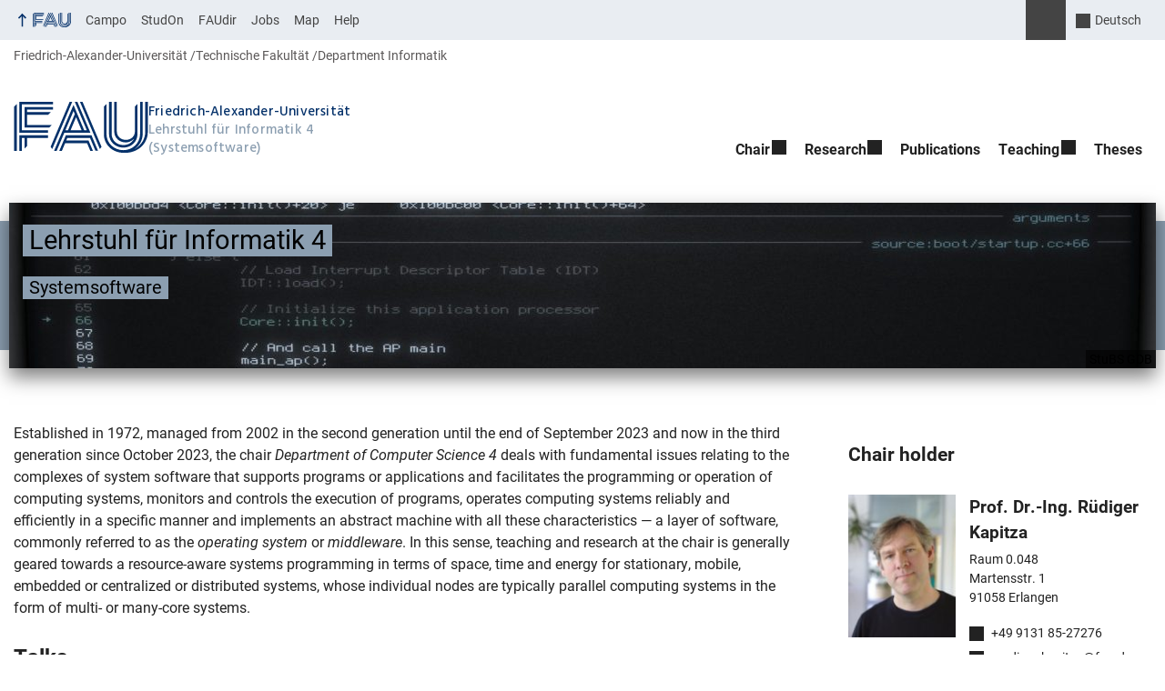

--- FILE ---
content_type: text/html; charset=UTF-8
request_url: https://sys.cs.fau.de/en/
body_size: 13287
content:
<!DOCTYPE html>
<html class="no-js" lang="en-US">
	<head>
		<meta charset="UTF-8">
		<meta name="viewport" content="width=device-width, initial-scale=1.0">
		<title>Lehrstuhl für Informatik 4 &#8211; Systemsoftware</title>
		<meta name='robots' content='max-image-preview:large' />
		<link rel="alternate" type="application/rss+xml" title="Lehrstuhl für Informatik 4 - RSS 2.0 Feed" href="https://sys.cs.fau.de/en/feed">
		<link rel="alternate" type="application/rss+xml" title="Lehrstuhl für Informatik 4 &raquo; Feed" href="https://sys.cs.fau.de/en/feed" />
		<style id='wp-img-auto-sizes-contain-inline-css' type='text/css'>
		img:is([sizes=auto i],[sizes^="auto," i]){contain-intrinsic-size:3000px 1500px}
		/*# sourceURL=wp-img-auto-sizes-contain-inline-css */
		</style>
		<link rel='stylesheet' id='i4werkzeug-style-theme-css' href='https://sys.cs.fau.de/wp-content/plugins/i4werkzeug/styles/theme.css?ver=6.9' media='all' />
		<link rel='stylesheet' id='i4werkzeug-style-univis-css' href='https://sys.cs.fau.de/wp-content/plugins/i4werkzeug/styles/univis.css?ver=6.9' media='all' />
		<link rel='stylesheet' id='i4werkzeug-style-semplan-css' href='https://sys.cs.fau.de/wp-content/plugins/i4werkzeug/styles/semplan.css?ver=6.9' media='all' />
		<link rel='stylesheet' id='i4werkzeug-style-timetable-css' href='https://sys.cs.fau.de/wp-content/plugins/i4werkzeug/styles/timetable.css?ver=6.9' media='all' />
		<link rel='stylesheet' id='papertracker-css' href='https://sys.cs.fau.de/wp-content/plugins/papertracker/style.css?ver=6.9' media='all' />
		<link rel='stylesheet' id='rrze-univis-css' href='https://sys.cs.fau.de/wp-content/plugins/rrze-univis/css/rrze-univis.css?ver=6.9' media='all' />
		<link rel='stylesheet' id='fau-style-css' href='https://sys.cs.fau.de/wp-content/themes/FAU-Techfak/style.css?ver=2.6.36' media='all' />
		<link rel='stylesheet' id='fau-style-print-css' href='https://sys.cs.fau.de/wp-content/themes/FAU-Techfak/print.css?ver=2.6.36' media='print' />
		<script src="https://sys.cs.fau.de/wp-content/plugins/stop-user-enumeration/frontend/js/frontend.js?ver=1.7.7" id="stop-user-enumeration-js" defer="defer" data-wp-strategy="defer"></script>
		<script src="https://sys.cs.fau.de/wp-includes/js/jquery/jquery.min.js?ver=3.7.1" id="jquery-core-js"></script>
		<script src="https://sys.cs.fau.de/wp-includes/js/jquery/jquery-migrate.min.js?ver=3.4.1" id="jquery-migrate-js"></script>
		<script type="text/javascript" id="rrze-unvis-ajax-frontend-js-extra">
		/* <![CDATA[ */
		var univis_frontend_ajax = {"ajax_frontend_url":"https://sys.cs.fau.de/wp-admin/admin-ajax.php","ics_nonce":"87cee08a95"};
		//# sourceURL=rrze-unvis-ajax-frontend-js-extra
		/* ]]> */
		</script>
		<script src="https://sys.cs.fau.de/wp-content/plugins/rrze-univis/src/js/rrze-univis-frontend.js" id="rrze-unvis-ajax-frontend-js"></script>
		<meta name="generator" content="WordPress 6.9" />
		<link rel="canonical" href="https://sys.cs.fau.de/en/" />
		<link rel='shortlink' href='https://sys.cs.fau.de/en/' />
		<link rel="alternate" hreflang="de-DE" href="https://sys.cs.fau.de/" />
		<link rel="alternate" hreflang="en-US" href="https://sys.cs.fau.de/en/" />
		<link rel="dns-prefetch" href="http://sys.cs.fau.de" crossorigin>
		<link rel="dns-prefetch" href="https://fau.de" crossorigin>
		<link rel="dns-prefetch" href="https://cs.fau.de" crossorigin>
		<link rel="icon" href="https://sys.cs.fau.de/wp-content/uploads/2022/02/cropped-logo-32x32.png" sizes="32x32" />
		<link rel="icon" href="https://sys.cs.fau.de/wp-content/uploads/2022/02/cropped-logo-192x192.png" sizes="192x192" />
		<link rel="apple-touch-icon" href="https://sys.cs.fau.de/wp-content/uploads/2022/02/cropped-logo-180x180.png" />
		<meta name="msapplication-TileImage" content="https://sys.cs.fau.de/wp-content/uploads/2022/02/cropped-logo-270x270.png" />
		<link rel="icon" href="https://sys.cs.fau.de/wp-content/uploads/2022/02/cropped-logo-150x150.png" sizes="64x64" />
		<link rel="icon" href="https://sys.cs.fau.de/wp-content/uploads/2022/02/cropped-logo-150x150.png" sizes="120x120" />
	<style id='global-styles-inline-css' type='text/css'>
:root{--wp--preset--aspect-ratio--square: 1;--wp--preset--aspect-ratio--4-3: 4/3;--wp--preset--aspect-ratio--3-4: 3/4;--wp--preset--aspect-ratio--3-2: 3/2;--wp--preset--aspect-ratio--2-3: 2/3;--wp--preset--aspect-ratio--16-9: 16/9;--wp--preset--aspect-ratio--9-16: 9/16;--wp--preset--color--black: var(--color-black, #000);--wp--preset--color--cyan-bluish-gray: #abb8c3;--wp--preset--color--white: #ffffff;--wp--preset--color--pale-pink: #f78da7;--wp--preset--color--vivid-red: #cf2e2e;--wp--preset--color--luminous-vivid-orange: #ff6900;--wp--preset--color--luminous-vivid-amber: #fcb900;--wp--preset--color--light-green-cyan: #7bdcb5;--wp--preset--color--vivid-green-cyan: #00d084;--wp--preset--color--pale-cyan-blue: #8ed1fc;--wp--preset--color--vivid-cyan-blue: #0693e3;--wp--preset--color--vivid-purple: #9b51e0;--wp--preset--color--base: var(--color-Text, #222);--wp--preset--color--contrast: var(--color-white, #fff);--wp--preset--color--primary: var(--color-primary-basis, #04316A);--wp--preset--color--dunkler: var(--color-primary-dunkler, #004A9F);--wp--preset--color--heller: var(--color-primary-ci-hell2, #CED9E7);--wp--preset--color--fau: var(--color-branding-zentral, #04316a);--wp--preset--color--phil: var(--color-branding-phil, #fdb735);--wp--preset--color--rw: var(--color-branding-rw, #c50f3c);--wp--preset--color--med: var(--color-branding-med, #18b4f1);--wp--preset--color--nat: var(--color-branding-nat, #7bb725);--wp--preset--color--tf: var(--color-branding-tf, #8C9FB1);--wp--preset--gradient--vivid-cyan-blue-to-vivid-purple: linear-gradient(135deg,rgb(6,147,227) 0%,rgb(155,81,224) 100%);--wp--preset--gradient--light-green-cyan-to-vivid-green-cyan: linear-gradient(135deg,rgb(122,220,180) 0%,rgb(0,208,130) 100%);--wp--preset--gradient--luminous-vivid-amber-to-luminous-vivid-orange: linear-gradient(135deg,rgb(252,185,0) 0%,rgb(255,105,0) 100%);--wp--preset--gradient--luminous-vivid-orange-to-vivid-red: linear-gradient(135deg,rgb(255,105,0) 0%,rgb(207,46,46) 100%);--wp--preset--gradient--very-light-gray-to-cyan-bluish-gray: linear-gradient(135deg,rgb(238,238,238) 0%,rgb(169,184,195) 100%);--wp--preset--gradient--cool-to-warm-spectrum: linear-gradient(135deg,rgb(74,234,220) 0%,rgb(151,120,209) 20%,rgb(207,42,186) 40%,rgb(238,44,130) 60%,rgb(251,105,98) 80%,rgb(254,248,76) 100%);--wp--preset--gradient--blush-light-purple: linear-gradient(135deg,rgb(255,206,236) 0%,rgb(152,150,240) 100%);--wp--preset--gradient--blush-bordeaux: linear-gradient(135deg,rgb(254,205,165) 0%,rgb(254,45,45) 50%,rgb(107,0,62) 100%);--wp--preset--gradient--luminous-dusk: linear-gradient(135deg,rgb(255,203,112) 0%,rgb(199,81,192) 50%,rgb(65,88,208) 100%);--wp--preset--gradient--pale-ocean: linear-gradient(135deg,rgb(255,245,203) 0%,rgb(182,227,212) 50%,rgb(51,167,181) 100%);--wp--preset--gradient--electric-grass: linear-gradient(135deg,rgb(202,248,128) 0%,rgb(113,206,126) 100%);--wp--preset--gradient--midnight: linear-gradient(135deg,rgb(2,3,129) 0%,rgb(40,116,252) 100%);--wp--preset--font-size--small: 13px;--wp--preset--font-size--medium: 20px;--wp--preset--font-size--large: 36px;--wp--preset--font-size--x-large: 42px;--wp--preset--spacing--20: 0.44rem;--wp--preset--spacing--30: 0.67rem;--wp--preset--spacing--40: 1rem;--wp--preset--spacing--50: 1.5rem;--wp--preset--spacing--60: 2.25rem;--wp--preset--spacing--70: 3.38rem;--wp--preset--spacing--80: 5.06rem;--wp--preset--shadow--natural: 6px 6px 9px rgba(0, 0, 0, 0.2);--wp--preset--shadow--deep: 12px 12px 50px rgba(0, 0, 0, 0.4);--wp--preset--shadow--sharp: 6px 6px 0px rgba(0, 0, 0, 0.2);--wp--preset--shadow--outlined: 6px 6px 0px -3px rgb(255, 255, 255), 6px 6px rgb(0, 0, 0);--wp--preset--shadow--crisp: 6px 6px 0px rgb(0, 0, 0);}.wp-block-pullquote{--wp--preset--color--white: var(--color-white, #fff);--wp--preset--color--fau: var(--color-branding-zentral, #04316a);--wp--preset--color--phil: var(--color-branding-phil, #fdb735);--wp--preset--color--phil-dunkler: var(--color-phil-dunkler, #e87722);--wp--preset--color--rw: var(--color-branding-rw, #c50f3c);--wp--preset--color--rw-dunkler: var(--color-rw-dunkler, #971B2F);--wp--preset--color--med: var(--color-branding-med, #18b4f1);--wp--preset--color--med-dunkler: var(--color-med-dunkler, #005287);--wp--preset--color--nat: var(--color-branding-nat, #7bb725);--wp--preset--color--nat-dunkler: var(--color-nat-dunkler, #266141);--wp--preset--color--tf: var(--color-branding-tf, #8C9FB1);--wp--preset--color--tf-dunkler: var(--color-tf-dunkler, #2F586E);--wp--preset--font-size--base: 1rem;--wp--preset--font-size--medium: 1.5rem;--wp--preset--font-size--large: 2rem;--wp--preset--font-size--x-large: 3rem;}p{--wp--preset--color--base: var(--color-Text, #222);--wp--preset--color--contrast: var(--color-white, #fff);}.wp-block-group{--wp--preset--color--base: var(--color-Text,#222);--wp--preset--color--contrast: var(--color-MainBackground,#fff);--wp--preset--color--default: #e9edf2;--wp--preset--color--success: #dff0d8;--wp--preset--color--info: #d9edf7;--wp--preset--color--warning: #fcf8e3;--wp--preset--color--danger: #f2dede;--wp--preset--color--fau: var(--color-branding-zentral, #04316a);--wp--preset--color--phil: var(--color-branding-phil, #fdb735);--wp--preset--color--phil-dunkler: var(--color-phil-dunkler, #e87722);--wp--preset--color--rw: var(--color-branding-rw, #c50f3c);--wp--preset--color--rw-dunkler: var(--color-rw-dunkler, #971B2F);--wp--preset--color--med: var(--color-branding-med, #18b4f1);--wp--preset--color--med-dunkler: var(--color-med-dunkler, #005287);--wp--preset--color--nat: var(--color-branding-nat, #7bb725);--wp--preset--color--nat-dunkler: var(--color-nat-dunkler, #266141);--wp--preset--color--tf: var(--color-branding-tf, #8C9FB1);--wp--preset--color--tf-dunkler: var(--color-tf-dunkler, #2F586E);}.wp-block-column{--wp--preset--color--base: var(--color-Text,#222);--wp--preset--color--contrast: var(--color-MainBackground,#fff);--wp--preset--color--default: #e9edf2;--wp--preset--color--success: #dff0d8;--wp--preset--color--info: #d9edf7;--wp--preset--color--warning: #fcf8e3;--wp--preset--color--danger: #f2dede;--wp--preset--color--fau: var(--color-branding-zentral, #04316a);--wp--preset--color--phil: var(--color-branding-phil, #fdb735);--wp--preset--color--phil-dunkler: var(--color-phil-dunkler, #e87722);--wp--preset--color--rw: var(--color-branding-rw, #c50f3c);--wp--preset--color--rw-dunkler: var(--color-rw-dunkler, #971B2F);--wp--preset--color--med: var(--color-branding-med, #18b4f1);--wp--preset--color--med-dunkler: var(--color-med-dunkler, #005287);--wp--preset--color--nat: var(--color-branding-nat, #7bb725);--wp--preset--color--nat-dunkler: var(--color-nat-dunkler, #266141);--wp--preset--color--tf: var(--color-branding-tf, #8C9FB1);--wp--preset--color--tf-dunkler: var(--color-tf-dunkler, #2F586E);}.wp-block-cover{--wp--preset--color--black: var(--color-black, #000);--wp--preset--color--contrast: var(--color-white, #fff);--wp--preset--color--fau: var(--color-branding-zentral, #04316a);--wp--preset--color--phil: var(--color-branding-phil, #fdb735);--wp--preset--color--phil-dunkler: var(--color-phil-dunkler, #e87722);--wp--preset--color--rw: var(--color-branding-rw, #c50f3c);--wp--preset--color--rw-dunkler: var(--color-rw-dunkler, #971B2F);--wp--preset--color--med: var(--color-branding-med, #18b4f1);--wp--preset--color--med-dunkler: var(--color-med-dunkler, #005287);--wp--preset--color--nat: var(--color-branding-nat, #7bb725);--wp--preset--color--nat-dunkler: var(--color-nat-dunkler, #266141);--wp--preset--color--tf: var(--color-branding-tf, #8C9FB1);--wp--preset--color--tf-dunkler: var(--color-tf-dunkler, #2F586E);}.wp-block-heading{--wp--preset--color--base: var(--color-Text, #222);--wp--preset--color--contrast: var(--color-white, #fff);}:root { --wp--style--global--content-size: 1400px;--wp--style--global--wide-size: 1400px; }:where(body) { margin: 0; }.wp-site-blocks > .alignleft { float: left; margin-right: 2em; }.wp-site-blocks > .alignright { float: right; margin-left: 2em; }.wp-site-blocks > .aligncenter { justify-content: center; margin-left: auto; margin-right: auto; }:where(.is-layout-flex){gap: 0.5em;}:where(.is-layout-grid){gap: 0.5em;}.is-layout-flow > .alignleft{float: left;margin-inline-start: 0;margin-inline-end: 2em;}.is-layout-flow > .alignright{float: right;margin-inline-start: 2em;margin-inline-end: 0;}.is-layout-flow > .aligncenter{margin-left: auto !important;margin-right: auto !important;}.is-layout-constrained > .alignleft{float: left;margin-inline-start: 0;margin-inline-end: 2em;}.is-layout-constrained > .alignright{float: right;margin-inline-start: 2em;margin-inline-end: 0;}.is-layout-constrained > .aligncenter{margin-left: auto !important;margin-right: auto !important;}.is-layout-constrained > :where(:not(.alignleft):not(.alignright):not(.alignfull)){max-width: var(--wp--style--global--content-size);margin-left: auto !important;margin-right: auto !important;}.is-layout-constrained > .alignwide{max-width: var(--wp--style--global--wide-size);}body .is-layout-flex{display: flex;}.is-layout-flex{flex-wrap: wrap;align-items: center;}.is-layout-flex > :is(*, div){margin: 0;}body .is-layout-grid{display: grid;}.is-layout-grid > :is(*, div){margin: 0;}body{padding-top: 0px;padding-right: 0px;padding-bottom: 0px;padding-left: 0px;}a:where(:not(.wp-element-button)){text-decoration: underline;}:root :where(.wp-element-button, .wp-block-button__link){background-color: #32373c;border-width: 0;color: #fff;font-family: inherit;font-size: inherit;font-style: inherit;font-weight: inherit;letter-spacing: inherit;line-height: inherit;padding-top: calc(0.667em + 2px);padding-right: calc(1.333em + 2px);padding-bottom: calc(0.667em + 2px);padding-left: calc(1.333em + 2px);text-decoration: none;text-transform: inherit;}.has-black-color{color: var(--wp--preset--color--black) !important;}.has-cyan-bluish-gray-color{color: var(--wp--preset--color--cyan-bluish-gray) !important;}.has-white-color{color: var(--wp--preset--color--white) !important;}.has-pale-pink-color{color: var(--wp--preset--color--pale-pink) !important;}.has-vivid-red-color{color: var(--wp--preset--color--vivid-red) !important;}.has-luminous-vivid-orange-color{color: var(--wp--preset--color--luminous-vivid-orange) !important;}.has-luminous-vivid-amber-color{color: var(--wp--preset--color--luminous-vivid-amber) !important;}.has-light-green-cyan-color{color: var(--wp--preset--color--light-green-cyan) !important;}.has-vivid-green-cyan-color{color: var(--wp--preset--color--vivid-green-cyan) !important;}.has-pale-cyan-blue-color{color: var(--wp--preset--color--pale-cyan-blue) !important;}.has-vivid-cyan-blue-color{color: var(--wp--preset--color--vivid-cyan-blue) !important;}.has-vivid-purple-color{color: var(--wp--preset--color--vivid-purple) !important;}.has-base-color{color: var(--wp--preset--color--base) !important;}.has-contrast-color{color: var(--wp--preset--color--contrast) !important;}.has-primary-color{color: var(--wp--preset--color--primary) !important;}.has-dunkler-color{color: var(--wp--preset--color--dunkler) !important;}.has-heller-color{color: var(--wp--preset--color--heller) !important;}.has-fau-color{color: var(--wp--preset--color--fau) !important;}.has-phil-color{color: var(--wp--preset--color--phil) !important;}.has-rw-color{color: var(--wp--preset--color--rw) !important;}.has-med-color{color: var(--wp--preset--color--med) !important;}.has-nat-color{color: var(--wp--preset--color--nat) !important;}.has-tf-color{color: var(--wp--preset--color--tf) !important;}.has-black-background-color{background-color: var(--wp--preset--color--black) !important;}.has-cyan-bluish-gray-background-color{background-color: var(--wp--preset--color--cyan-bluish-gray) !important;}.has-white-background-color{background-color: var(--wp--preset--color--white) !important;}.has-pale-pink-background-color{background-color: var(--wp--preset--color--pale-pink) !important;}.has-vivid-red-background-color{background-color: var(--wp--preset--color--vivid-red) !important;}.has-luminous-vivid-orange-background-color{background-color: var(--wp--preset--color--luminous-vivid-orange) !important;}.has-luminous-vivid-amber-background-color{background-color: var(--wp--preset--color--luminous-vivid-amber) !important;}.has-light-green-cyan-background-color{background-color: var(--wp--preset--color--light-green-cyan) !important;}.has-vivid-green-cyan-background-color{background-color: var(--wp--preset--color--vivid-green-cyan) !important;}.has-pale-cyan-blue-background-color{background-color: var(--wp--preset--color--pale-cyan-blue) !important;}.has-vivid-cyan-blue-background-color{background-color: var(--wp--preset--color--vivid-cyan-blue) !important;}.has-vivid-purple-background-color{background-color: var(--wp--preset--color--vivid-purple) !important;}.has-base-background-color{background-color: var(--wp--preset--color--base) !important;}.has-contrast-background-color{background-color: var(--wp--preset--color--contrast) !important;}.has-primary-background-color{background-color: var(--wp--preset--color--primary) !important;}.has-dunkler-background-color{background-color: var(--wp--preset--color--dunkler) !important;}.has-heller-background-color{background-color: var(--wp--preset--color--heller) !important;}.has-fau-background-color{background-color: var(--wp--preset--color--fau) !important;}.has-phil-background-color{background-color: var(--wp--preset--color--phil) !important;}.has-rw-background-color{background-color: var(--wp--preset--color--rw) !important;}.has-med-background-color{background-color: var(--wp--preset--color--med) !important;}.has-nat-background-color{background-color: var(--wp--preset--color--nat) !important;}.has-tf-background-color{background-color: var(--wp--preset--color--tf) !important;}.has-black-border-color{border-color: var(--wp--preset--color--black) !important;}.has-cyan-bluish-gray-border-color{border-color: var(--wp--preset--color--cyan-bluish-gray) !important;}.has-white-border-color{border-color: var(--wp--preset--color--white) !important;}.has-pale-pink-border-color{border-color: var(--wp--preset--color--pale-pink) !important;}.has-vivid-red-border-color{border-color: var(--wp--preset--color--vivid-red) !important;}.has-luminous-vivid-orange-border-color{border-color: var(--wp--preset--color--luminous-vivid-orange) !important;}.has-luminous-vivid-amber-border-color{border-color: var(--wp--preset--color--luminous-vivid-amber) !important;}.has-light-green-cyan-border-color{border-color: var(--wp--preset--color--light-green-cyan) !important;}.has-vivid-green-cyan-border-color{border-color: var(--wp--preset--color--vivid-green-cyan) !important;}.has-pale-cyan-blue-border-color{border-color: var(--wp--preset--color--pale-cyan-blue) !important;}.has-vivid-cyan-blue-border-color{border-color: var(--wp--preset--color--vivid-cyan-blue) !important;}.has-vivid-purple-border-color{border-color: var(--wp--preset--color--vivid-purple) !important;}.has-base-border-color{border-color: var(--wp--preset--color--base) !important;}.has-contrast-border-color{border-color: var(--wp--preset--color--contrast) !important;}.has-primary-border-color{border-color: var(--wp--preset--color--primary) !important;}.has-dunkler-border-color{border-color: var(--wp--preset--color--dunkler) !important;}.has-heller-border-color{border-color: var(--wp--preset--color--heller) !important;}.has-fau-border-color{border-color: var(--wp--preset--color--fau) !important;}.has-phil-border-color{border-color: var(--wp--preset--color--phil) !important;}.has-rw-border-color{border-color: var(--wp--preset--color--rw) !important;}.has-med-border-color{border-color: var(--wp--preset--color--med) !important;}.has-nat-border-color{border-color: var(--wp--preset--color--nat) !important;}.has-tf-border-color{border-color: var(--wp--preset--color--tf) !important;}.has-vivid-cyan-blue-to-vivid-purple-gradient-background{background: var(--wp--preset--gradient--vivid-cyan-blue-to-vivid-purple) !important;}.has-light-green-cyan-to-vivid-green-cyan-gradient-background{background: var(--wp--preset--gradient--light-green-cyan-to-vivid-green-cyan) !important;}.has-luminous-vivid-amber-to-luminous-vivid-orange-gradient-background{background: var(--wp--preset--gradient--luminous-vivid-amber-to-luminous-vivid-orange) !important;}.has-luminous-vivid-orange-to-vivid-red-gradient-background{background: var(--wp--preset--gradient--luminous-vivid-orange-to-vivid-red) !important;}.has-very-light-gray-to-cyan-bluish-gray-gradient-background{background: var(--wp--preset--gradient--very-light-gray-to-cyan-bluish-gray) !important;}.has-cool-to-warm-spectrum-gradient-background{background: var(--wp--preset--gradient--cool-to-warm-spectrum) !important;}.has-blush-light-purple-gradient-background{background: var(--wp--preset--gradient--blush-light-purple) !important;}.has-blush-bordeaux-gradient-background{background: var(--wp--preset--gradient--blush-bordeaux) !important;}.has-luminous-dusk-gradient-background{background: var(--wp--preset--gradient--luminous-dusk) !important;}.has-pale-ocean-gradient-background{background: var(--wp--preset--gradient--pale-ocean) !important;}.has-electric-grass-gradient-background{background: var(--wp--preset--gradient--electric-grass) !important;}.has-midnight-gradient-background{background: var(--wp--preset--gradient--midnight) !important;}.has-small-font-size{font-size: var(--wp--preset--font-size--small) !important;}.has-medium-font-size{font-size: var(--wp--preset--font-size--medium) !important;}.has-large-font-size{font-size: var(--wp--preset--font-size--large) !important;}.has-x-large-font-size{font-size: var(--wp--preset--font-size--x-large) !important;}.wp-block-pullquote.has-white-color{color: var(--wp--preset--color--white) !important;}.wp-block-pullquote.has-fau-color{color: var(--wp--preset--color--fau) !important;}.wp-block-pullquote.has-phil-color{color: var(--wp--preset--color--phil) !important;}.wp-block-pullquote.has-phil-dunkler-color{color: var(--wp--preset--color--phil-dunkler) !important;}.wp-block-pullquote.has-rw-color{color: var(--wp--preset--color--rw) !important;}.wp-block-pullquote.has-rw-dunkler-color{color: var(--wp--preset--color--rw-dunkler) !important;}.wp-block-pullquote.has-med-color{color: var(--wp--preset--color--med) !important;}.wp-block-pullquote.has-med-dunkler-color{color: var(--wp--preset--color--med-dunkler) !important;}.wp-block-pullquote.has-nat-color{color: var(--wp--preset--color--nat) !important;}.wp-block-pullquote.has-nat-dunkler-color{color: var(--wp--preset--color--nat-dunkler) !important;}.wp-block-pullquote.has-tf-color{color: var(--wp--preset--color--tf) !important;}.wp-block-pullquote.has-tf-dunkler-color{color: var(--wp--preset--color--tf-dunkler) !important;}.wp-block-pullquote.has-white-background-color{background-color: var(--wp--preset--color--white) !important;}.wp-block-pullquote.has-fau-background-color{background-color: var(--wp--preset--color--fau) !important;}.wp-block-pullquote.has-phil-background-color{background-color: var(--wp--preset--color--phil) !important;}.wp-block-pullquote.has-phil-dunkler-background-color{background-color: var(--wp--preset--color--phil-dunkler) !important;}.wp-block-pullquote.has-rw-background-color{background-color: var(--wp--preset--color--rw) !important;}.wp-block-pullquote.has-rw-dunkler-background-color{background-color: var(--wp--preset--color--rw-dunkler) !important;}.wp-block-pullquote.has-med-background-color{background-color: var(--wp--preset--color--med) !important;}.wp-block-pullquote.has-med-dunkler-background-color{background-color: var(--wp--preset--color--med-dunkler) !important;}.wp-block-pullquote.has-nat-background-color{background-color: var(--wp--preset--color--nat) !important;}.wp-block-pullquote.has-nat-dunkler-background-color{background-color: var(--wp--preset--color--nat-dunkler) !important;}.wp-block-pullquote.has-tf-background-color{background-color: var(--wp--preset--color--tf) !important;}.wp-block-pullquote.has-tf-dunkler-background-color{background-color: var(--wp--preset--color--tf-dunkler) !important;}.wp-block-pullquote.has-white-border-color{border-color: var(--wp--preset--color--white) !important;}.wp-block-pullquote.has-fau-border-color{border-color: var(--wp--preset--color--fau) !important;}.wp-block-pullquote.has-phil-border-color{border-color: var(--wp--preset--color--phil) !important;}.wp-block-pullquote.has-phil-dunkler-border-color{border-color: var(--wp--preset--color--phil-dunkler) !important;}.wp-block-pullquote.has-rw-border-color{border-color: var(--wp--preset--color--rw) !important;}.wp-block-pullquote.has-rw-dunkler-border-color{border-color: var(--wp--preset--color--rw-dunkler) !important;}.wp-block-pullquote.has-med-border-color{border-color: var(--wp--preset--color--med) !important;}.wp-block-pullquote.has-med-dunkler-border-color{border-color: var(--wp--preset--color--med-dunkler) !important;}.wp-block-pullquote.has-nat-border-color{border-color: var(--wp--preset--color--nat) !important;}.wp-block-pullquote.has-nat-dunkler-border-color{border-color: var(--wp--preset--color--nat-dunkler) !important;}.wp-block-pullquote.has-tf-border-color{border-color: var(--wp--preset--color--tf) !important;}.wp-block-pullquote.has-tf-dunkler-border-color{border-color: var(--wp--preset--color--tf-dunkler) !important;}.wp-block-pullquote.has-base-font-size{font-size: var(--wp--preset--font-size--base) !important;}.wp-block-pullquote.has-medium-font-size{font-size: var(--wp--preset--font-size--medium) !important;}.wp-block-pullquote.has-large-font-size{font-size: var(--wp--preset--font-size--large) !important;}.wp-block-pullquote.has-x-large-font-size{font-size: var(--wp--preset--font-size--x-large) !important;}p.has-base-color{color: var(--wp--preset--color--base) !important;}p.has-contrast-color{color: var(--wp--preset--color--contrast) !important;}p.has-base-background-color{background-color: var(--wp--preset--color--base) !important;}p.has-contrast-background-color{background-color: var(--wp--preset--color--contrast) !important;}p.has-base-border-color{border-color: var(--wp--preset--color--base) !important;}p.has-contrast-border-color{border-color: var(--wp--preset--color--contrast) !important;}.wp-block-group.has-base-color{color: var(--wp--preset--color--base) !important;}.wp-block-group.has-contrast-color{color: var(--wp--preset--color--contrast) !important;}.wp-block-group.has-default-color{color: var(--wp--preset--color--default) !important;}.wp-block-group.has-success-color{color: var(--wp--preset--color--success) !important;}.wp-block-group.has-info-color{color: var(--wp--preset--color--info) !important;}.wp-block-group.has-warning-color{color: var(--wp--preset--color--warning) !important;}.wp-block-group.has-danger-color{color: var(--wp--preset--color--danger) !important;}.wp-block-group.has-fau-color{color: var(--wp--preset--color--fau) !important;}.wp-block-group.has-phil-color{color: var(--wp--preset--color--phil) !important;}.wp-block-group.has-phil-dunkler-color{color: var(--wp--preset--color--phil-dunkler) !important;}.wp-block-group.has-rw-color{color: var(--wp--preset--color--rw) !important;}.wp-block-group.has-rw-dunkler-color{color: var(--wp--preset--color--rw-dunkler) !important;}.wp-block-group.has-med-color{color: var(--wp--preset--color--med) !important;}.wp-block-group.has-med-dunkler-color{color: var(--wp--preset--color--med-dunkler) !important;}.wp-block-group.has-nat-color{color: var(--wp--preset--color--nat) !important;}.wp-block-group.has-nat-dunkler-color{color: var(--wp--preset--color--nat-dunkler) !important;}.wp-block-group.has-tf-color{color: var(--wp--preset--color--tf) !important;}.wp-block-group.has-tf-dunkler-color{color: var(--wp--preset--color--tf-dunkler) !important;}.wp-block-group.has-base-background-color{background-color: var(--wp--preset--color--base) !important;}.wp-block-group.has-contrast-background-color{background-color: var(--wp--preset--color--contrast) !important;}.wp-block-group.has-default-background-color{background-color: var(--wp--preset--color--default) !important;}.wp-block-group.has-success-background-color{background-color: var(--wp--preset--color--success) !important;}.wp-block-group.has-info-background-color{background-color: var(--wp--preset--color--info) !important;}.wp-block-group.has-warning-background-color{background-color: var(--wp--preset--color--warning) !important;}.wp-block-group.has-danger-background-color{background-color: var(--wp--preset--color--danger) !important;}.wp-block-group.has-fau-background-color{background-color: var(--wp--preset--color--fau) !important;}.wp-block-group.has-phil-background-color{background-color: var(--wp--preset--color--phil) !important;}.wp-block-group.has-phil-dunkler-background-color{background-color: var(--wp--preset--color--phil-dunkler) !important;}.wp-block-group.has-rw-background-color{background-color: var(--wp--preset--color--rw) !important;}.wp-block-group.has-rw-dunkler-background-color{background-color: var(--wp--preset--color--rw-dunkler) !important;}.wp-block-group.has-med-background-color{background-color: var(--wp--preset--color--med) !important;}.wp-block-group.has-med-dunkler-background-color{background-color: var(--wp--preset--color--med-dunkler) !important;}.wp-block-group.has-nat-background-color{background-color: var(--wp--preset--color--nat) !important;}.wp-block-group.has-nat-dunkler-background-color{background-color: var(--wp--preset--color--nat-dunkler) !important;}.wp-block-group.has-tf-background-color{background-color: var(--wp--preset--color--tf) !important;}.wp-block-group.has-tf-dunkler-background-color{background-color: var(--wp--preset--color--tf-dunkler) !important;}.wp-block-group.has-base-border-color{border-color: var(--wp--preset--color--base) !important;}.wp-block-group.has-contrast-border-color{border-color: var(--wp--preset--color--contrast) !important;}.wp-block-group.has-default-border-color{border-color: var(--wp--preset--color--default) !important;}.wp-block-group.has-success-border-color{border-color: var(--wp--preset--color--success) !important;}.wp-block-group.has-info-border-color{border-color: var(--wp--preset--color--info) !important;}.wp-block-group.has-warning-border-color{border-color: var(--wp--preset--color--warning) !important;}.wp-block-group.has-danger-border-color{border-color: var(--wp--preset--color--danger) !important;}.wp-block-group.has-fau-border-color{border-color: var(--wp--preset--color--fau) !important;}.wp-block-group.has-phil-border-color{border-color: var(--wp--preset--color--phil) !important;}.wp-block-group.has-phil-dunkler-border-color{border-color: var(--wp--preset--color--phil-dunkler) !important;}.wp-block-group.has-rw-border-color{border-color: var(--wp--preset--color--rw) !important;}.wp-block-group.has-rw-dunkler-border-color{border-color: var(--wp--preset--color--rw-dunkler) !important;}.wp-block-group.has-med-border-color{border-color: var(--wp--preset--color--med) !important;}.wp-block-group.has-med-dunkler-border-color{border-color: var(--wp--preset--color--med-dunkler) !important;}.wp-block-group.has-nat-border-color{border-color: var(--wp--preset--color--nat) !important;}.wp-block-group.has-nat-dunkler-border-color{border-color: var(--wp--preset--color--nat-dunkler) !important;}.wp-block-group.has-tf-border-color{border-color: var(--wp--preset--color--tf) !important;}.wp-block-group.has-tf-dunkler-border-color{border-color: var(--wp--preset--color--tf-dunkler) !important;}.wp-block-column.has-base-color{color: var(--wp--preset--color--base) !important;}.wp-block-column.has-contrast-color{color: var(--wp--preset--color--contrast) !important;}.wp-block-column.has-default-color{color: var(--wp--preset--color--default) !important;}.wp-block-column.has-success-color{color: var(--wp--preset--color--success) !important;}.wp-block-column.has-info-color{color: var(--wp--preset--color--info) !important;}.wp-block-column.has-warning-color{color: var(--wp--preset--color--warning) !important;}.wp-block-column.has-danger-color{color: var(--wp--preset--color--danger) !important;}.wp-block-column.has-fau-color{color: var(--wp--preset--color--fau) !important;}.wp-block-column.has-phil-color{color: var(--wp--preset--color--phil) !important;}.wp-block-column.has-phil-dunkler-color{color: var(--wp--preset--color--phil-dunkler) !important;}.wp-block-column.has-rw-color{color: var(--wp--preset--color--rw) !important;}.wp-block-column.has-rw-dunkler-color{color: var(--wp--preset--color--rw-dunkler) !important;}.wp-block-column.has-med-color{color: var(--wp--preset--color--med) !important;}.wp-block-column.has-med-dunkler-color{color: var(--wp--preset--color--med-dunkler) !important;}.wp-block-column.has-nat-color{color: var(--wp--preset--color--nat) !important;}.wp-block-column.has-nat-dunkler-color{color: var(--wp--preset--color--nat-dunkler) !important;}.wp-block-column.has-tf-color{color: var(--wp--preset--color--tf) !important;}.wp-block-column.has-tf-dunkler-color{color: var(--wp--preset--color--tf-dunkler) !important;}.wp-block-column.has-base-background-color{background-color: var(--wp--preset--color--base) !important;}.wp-block-column.has-contrast-background-color{background-color: var(--wp--preset--color--contrast) !important;}.wp-block-column.has-default-background-color{background-color: var(--wp--preset--color--default) !important;}.wp-block-column.has-success-background-color{background-color: var(--wp--preset--color--success) !important;}.wp-block-column.has-info-background-color{background-color: var(--wp--preset--color--info) !important;}.wp-block-column.has-warning-background-color{background-color: var(--wp--preset--color--warning) !important;}.wp-block-column.has-danger-background-color{background-color: var(--wp--preset--color--danger) !important;}.wp-block-column.has-fau-background-color{background-color: var(--wp--preset--color--fau) !important;}.wp-block-column.has-phil-background-color{background-color: var(--wp--preset--color--phil) !important;}.wp-block-column.has-phil-dunkler-background-color{background-color: var(--wp--preset--color--phil-dunkler) !important;}.wp-block-column.has-rw-background-color{background-color: var(--wp--preset--color--rw) !important;}.wp-block-column.has-rw-dunkler-background-color{background-color: var(--wp--preset--color--rw-dunkler) !important;}.wp-block-column.has-med-background-color{background-color: var(--wp--preset--color--med) !important;}.wp-block-column.has-med-dunkler-background-color{background-color: var(--wp--preset--color--med-dunkler) !important;}.wp-block-column.has-nat-background-color{background-color: var(--wp--preset--color--nat) !important;}.wp-block-column.has-nat-dunkler-background-color{background-color: var(--wp--preset--color--nat-dunkler) !important;}.wp-block-column.has-tf-background-color{background-color: var(--wp--preset--color--tf) !important;}.wp-block-column.has-tf-dunkler-background-color{background-color: var(--wp--preset--color--tf-dunkler) !important;}.wp-block-column.has-base-border-color{border-color: var(--wp--preset--color--base) !important;}.wp-block-column.has-contrast-border-color{border-color: var(--wp--preset--color--contrast) !important;}.wp-block-column.has-default-border-color{border-color: var(--wp--preset--color--default) !important;}.wp-block-column.has-success-border-color{border-color: var(--wp--preset--color--success) !important;}.wp-block-column.has-info-border-color{border-color: var(--wp--preset--color--info) !important;}.wp-block-column.has-warning-border-color{border-color: var(--wp--preset--color--warning) !important;}.wp-block-column.has-danger-border-color{border-color: var(--wp--preset--color--danger) !important;}.wp-block-column.has-fau-border-color{border-color: var(--wp--preset--color--fau) !important;}.wp-block-column.has-phil-border-color{border-color: var(--wp--preset--color--phil) !important;}.wp-block-column.has-phil-dunkler-border-color{border-color: var(--wp--preset--color--phil-dunkler) !important;}.wp-block-column.has-rw-border-color{border-color: var(--wp--preset--color--rw) !important;}.wp-block-column.has-rw-dunkler-border-color{border-color: var(--wp--preset--color--rw-dunkler) !important;}.wp-block-column.has-med-border-color{border-color: var(--wp--preset--color--med) !important;}.wp-block-column.has-med-dunkler-border-color{border-color: var(--wp--preset--color--med-dunkler) !important;}.wp-block-column.has-nat-border-color{border-color: var(--wp--preset--color--nat) !important;}.wp-block-column.has-nat-dunkler-border-color{border-color: var(--wp--preset--color--nat-dunkler) !important;}.wp-block-column.has-tf-border-color{border-color: var(--wp--preset--color--tf) !important;}.wp-block-column.has-tf-dunkler-border-color{border-color: var(--wp--preset--color--tf-dunkler) !important;}.wp-block-cover.has-black-color{color: var(--wp--preset--color--black) !important;}.wp-block-cover.has-contrast-color{color: var(--wp--preset--color--contrast) !important;}.wp-block-cover.has-fau-color{color: var(--wp--preset--color--fau) !important;}.wp-block-cover.has-phil-color{color: var(--wp--preset--color--phil) !important;}.wp-block-cover.has-phil-dunkler-color{color: var(--wp--preset--color--phil-dunkler) !important;}.wp-block-cover.has-rw-color{color: var(--wp--preset--color--rw) !important;}.wp-block-cover.has-rw-dunkler-color{color: var(--wp--preset--color--rw-dunkler) !important;}.wp-block-cover.has-med-color{color: var(--wp--preset--color--med) !important;}.wp-block-cover.has-med-dunkler-color{color: var(--wp--preset--color--med-dunkler) !important;}.wp-block-cover.has-nat-color{color: var(--wp--preset--color--nat) !important;}.wp-block-cover.has-nat-dunkler-color{color: var(--wp--preset--color--nat-dunkler) !important;}.wp-block-cover.has-tf-color{color: var(--wp--preset--color--tf) !important;}.wp-block-cover.has-tf-dunkler-color{color: var(--wp--preset--color--tf-dunkler) !important;}.wp-block-cover.has-black-background-color{background-color: var(--wp--preset--color--black) !important;}.wp-block-cover.has-contrast-background-color{background-color: var(--wp--preset--color--contrast) !important;}.wp-block-cover.has-fau-background-color{background-color: var(--wp--preset--color--fau) !important;}.wp-block-cover.has-phil-background-color{background-color: var(--wp--preset--color--phil) !important;}.wp-block-cover.has-phil-dunkler-background-color{background-color: var(--wp--preset--color--phil-dunkler) !important;}.wp-block-cover.has-rw-background-color{background-color: var(--wp--preset--color--rw) !important;}.wp-block-cover.has-rw-dunkler-background-color{background-color: var(--wp--preset--color--rw-dunkler) !important;}.wp-block-cover.has-med-background-color{background-color: var(--wp--preset--color--med) !important;}.wp-block-cover.has-med-dunkler-background-color{background-color: var(--wp--preset--color--med-dunkler) !important;}.wp-block-cover.has-nat-background-color{background-color: var(--wp--preset--color--nat) !important;}.wp-block-cover.has-nat-dunkler-background-color{background-color: var(--wp--preset--color--nat-dunkler) !important;}.wp-block-cover.has-tf-background-color{background-color: var(--wp--preset--color--tf) !important;}.wp-block-cover.has-tf-dunkler-background-color{background-color: var(--wp--preset--color--tf-dunkler) !important;}.wp-block-cover.has-black-border-color{border-color: var(--wp--preset--color--black) !important;}.wp-block-cover.has-contrast-border-color{border-color: var(--wp--preset--color--contrast) !important;}.wp-block-cover.has-fau-border-color{border-color: var(--wp--preset--color--fau) !important;}.wp-block-cover.has-phil-border-color{border-color: var(--wp--preset--color--phil) !important;}.wp-block-cover.has-phil-dunkler-border-color{border-color: var(--wp--preset--color--phil-dunkler) !important;}.wp-block-cover.has-rw-border-color{border-color: var(--wp--preset--color--rw) !important;}.wp-block-cover.has-rw-dunkler-border-color{border-color: var(--wp--preset--color--rw-dunkler) !important;}.wp-block-cover.has-med-border-color{border-color: var(--wp--preset--color--med) !important;}.wp-block-cover.has-med-dunkler-border-color{border-color: var(--wp--preset--color--med-dunkler) !important;}.wp-block-cover.has-nat-border-color{border-color: var(--wp--preset--color--nat) !important;}.wp-block-cover.has-nat-dunkler-border-color{border-color: var(--wp--preset--color--nat-dunkler) !important;}.wp-block-cover.has-tf-border-color{border-color: var(--wp--preset--color--tf) !important;}.wp-block-cover.has-tf-dunkler-border-color{border-color: var(--wp--preset--color--tf-dunkler) !important;}.wp-block-heading.has-base-color{color: var(--wp--preset--color--base) !important;}.wp-block-heading.has-contrast-color{color: var(--wp--preset--color--contrast) !important;}.wp-block-heading.has-base-background-color{background-color: var(--wp--preset--color--base) !important;}.wp-block-heading.has-contrast-background-color{background-color: var(--wp--preset--color--contrast) !important;}.wp-block-heading.has-base-border-color{border-color: var(--wp--preset--color--base) !important;}.wp-block-heading.has-contrast-border-color{border-color: var(--wp--preset--color--contrast) !important;}
/*# sourceURL=global-styles-inline-css */
</style>
<link rel='stylesheet' id='rrze-multilang-frontend-css' href='https://sys.cs.fau.de/wp-content/plugins/rrze-multilang/build/frontend.css?ver=2d3b6638f89856907f6a' media='all' />
<link rel='stylesheet' id='rrze-elements-css' href='https://sys.cs.fau.de/wp-content/plugins/rrze-elements/assets/css/rrze-elements.css?ver=1.31.7' media='all' />
<link rel='stylesheet' id='fau-person-css' href='https://sys.cs.fau.de/wp-content/plugins/fau-person/css/fau-person.css?ver=6.9' media='all' />
</head>
	<body id="top" class="home wp-singular page-template page-template-page-templates page-template-page-start-sub page-template-page-templatespage-start-sub-php page page-id-1977 wp-embed-responsive wp-theme-FAU-Techfak en-US active-meta-widget page-sidebar with-sidebar faculty-tf fau-theme fauorg-fakultaet nologo slider-autoplay slider-fade blogroll-image-3-2 mainnav-forceclick mainnav-plainview with-search-sidebar blockeditor-disabled">		<div id="pagewrapper">
			<div id="headerwrapper">
				<nav id="skiplinks" aria-label="Jump links">
					<ul class="jumplinks">
						<li><a href="#maintop" tabindex="0">Skip navigation</a></li>
						<li><a href="#nav" tabindex="0">Skip to navigation</a></li>
						<li><a href="#footer" tabindex="0">Skip to the bottom</a></li>
					</ul>
				</nav>
				<div id="meta">
                    <div class="header-container">
                        <div class="header-row" id="meta-menu">
                            <div class="meta-links-container">
                                <a href="#meta-menu" class="meta-links-trigger meta-links-trigger-open">
                                    <span class="meta-links-trigger-text">Simulate organization breadcrumb open</span>
                                    <span class="meta-links-trigger-icon meta-links-trigger-icon-fau">
                                        <svg height="58" width="153" aria-labelledby="website-title" aria-hidden="true" role="img"><use xlink:href="#fau-logo-2021" class="faubaselogo"/></svg>                                    </span>
                                </a>
                                <a href="#top" class="meta-links-trigger meta-links-trigger-close">
                                    <span class="meta-links-trigger-text">Simulate organization breadcrumb close</span>
                                    <span class="meta-links-trigger-icon"></span>
                                </a>
                            </div>
                            <div class="meta-logo">
                                <div class="branding" itemscope itemtype="http://schema.org/Organization">
                                    <span class="textlogo"><span class="baselogo"><svg height="58" width="153" aria-labelledby="website-title-meta" aria-hidden="true" role="img"><use xlink:href="#fau-logo-2021" class="faubaselogo"/></svg></span><span class="text"><span class="fau-title" aria-hidden="true">Friedrich-Alexander-Universität</span> <span id="website-title-meta" class="visible-title tf" itemprop="name">Lehrstuhl für Informatik 4 (Systemsoftware)</span></span></span>                                </div>
                            </div>
                        </div>
                        <nav class="meta-links"
                             aria-label="Navigation: More offers">
                            <ul class="orgalist"><li class="fauhome"><a href="https://www.fau.eu"><svg height="16" width="42" aria-labelledby="fau-logo-2021-title-3 fau-logo-2021-desc-3" role="img"><title id="fau-logo-2021-title-3">FAU</title><desc id="fau-logo-2021-desc-3">To the central FAU website</desc><use xlink:href="#fau-logo-2021" class="fau"/></svg></a></li>
</ul>
    <nav class="orga-breadcrumb" aria-label="Organizational Navigation"><ol class="breadcrumblist" itemscope itemtype="https://schema.org/BreadcrumbList"><li itemprop="itemListElement" itemscope itemtype="https://schema.org/ListItem"><a itemprop="item" href="https://www.fau.de"><span itemprop="name">Friedrich-Alexander-Universität</span></a><meta itemprop="position" content="1" /></li><li itemprop="itemListElement" itemscope itemtype="https://schema.org/ListItem"><a itemprop="item" href="https://www.tf.fau.de"><span itemprop="name">Technische Fakultät</span></a><meta itemprop="position" content="2" /></li><li itemprop="itemListElement" itemscope itemtype="https://schema.org/ListItem"><a itemprop="item" href="https://cs.fau.de/"><span itemprop="name">Department Informatik</span></a><meta itemprop="position" content="3" /></li></ol></nav><div class="meta-search">
    <div itemscope itemtype="https://schema.org/WebSite">
        <meta itemprop="url" content="/en/">
        <form itemprop="potentialAction" itemscope itemtype="https://schema.org/SearchAction" id="search-header" role="search" aria-label="Webauftritt durchsuchen" method="get" class="searchform" action="/en/">
            <label for="headsearchinput">Please enter the search term for searching into the documents of this website:</label>
            <meta itemprop="target" content="/en/?s={s}">
            <input itemprop="query-input" id="headsearchinput" type="text" value="" name="s" placeholder="Search term" required>
            <input type="hidden" name="post_type[]" value="page"><input type="hidden" name="post_type[]" value="post">            <div class="search-initiate-button"><span class="screen-reader-text">Suche öffnen</span></div>
            <input type="submit" enterkeyhint="search" value="Find">
        </form>
    </div>
</div>

<div class="meta-widget rrze-multilang-widget"><div class="rrze-multilang">
<nav aria-label="Language Switcher">
<ul><li class="de-DE de" lang="de"><a rel="alternate" hreflang="de-DE" href="https://sys.cs.fau.de/">Deutsch</a></li></ul>
</nav>
</div>
</div><ul class="meta-nav menu"><li><a data-wpel-link="internal" href="https://campo.fau.de/">Campo</a></li>
<li><a data-wpel-link="internal" href="https://studon.fau.de/">StudOn</a></li>
<li><a data-wpel-link="internal" href="https://faudir.fau.de/">FAUdir</a></li>
<li><a data-wpel-link="internal" href="https://www.jobs.fau.de/">Jobs</a></li>
<li><a data-wpel-link="internal" href="https://karte.fau.de/">Map</a></li>
<li><a data-wpel-link="internal" href="https://www.fau.de/notfall/">Help</a></li>
</ul>
                        </nav>
                    </div>
                </div>
                
    <nav class="orga-breadcrumb" aria-label="Organizational Navigation"><ol class="breadcrumblist" itemscope itemtype="https://schema.org/BreadcrumbList"><li itemprop="itemListElement" itemscope itemtype="https://schema.org/ListItem"><a itemprop="item" href="https://www.fau.de"><span itemprop="name">Friedrich-Alexander-Universität</span></a><meta itemprop="position" content="1" /></li><li itemprop="itemListElement" itemscope itemtype="https://schema.org/ListItem"><a itemprop="item" href="https://www.tf.fau.de"><span itemprop="name">Technische Fakultät</span></a><meta itemprop="position" content="2" /></li><li itemprop="itemListElement" itemscope itemtype="https://schema.org/ListItem"><a itemprop="item" href="https://cs.fau.de/"><span itemprop="name">Department Informatik</span></a><meta itemprop="position" content="3" /></li></ol></nav>                <header id="header">
                    <div class="header-container">
                        <div class="header-row">
                            <div class="branding" id="logo" itemscope itemtype="http://schema.org/Organization">

                                <span class="textlogo"><span class="baselogo"><svg height="58" width="153" aria-labelledby="website-title" aria-hidden="true" role="img"><use xlink:href="#fau-logo-2021" class="faubaselogo"/></svg></span><span class="text"><span class="fau-title" aria-hidden="true">Friedrich-Alexander-Universität</span> <span id="website-title" class="visible-title tf" itemprop="name">Lehrstuhl für Informatik 4 (Systemsoftware)</span></span></span>
                            </div>
                                                        <nav class="header-menu" id="nav" aria-label="Main navigation">
                                <a href="#nav" id="mainnav-toggle"><span>Navigation</span></a>
                                <a href="#top" id="mainnav-toggle-close"><span>Navigation close</span></a>
                                <div id="nav-wrapper">
                                <ul class="nav"><li class="level1 has-sub"><a href="https://sys.cs.fau.de/en/chair" class=" menu-item has-sub">Chair</a><div class="nav-flyout"><div class="container"><div class="row"><div class="flyout-entries-full column-count-1"><ul class="sub-menu level2"><li><a href="https://sys.cs.fau.de/en/chair/person" class=" menu-item">Team</a></li><li><a href="https://sys.cs.fau.de/en/chair/news" class=" menu-item">News</a></li><li><a href="https://sys.cs.fau.de/en/chair/contact" class=" menu-item">Contact and directions</a></li><li><a href="https://sys.cs.fau.de/en/chair/mission" class=" menu-item">Mission Statement</a></li></ul><a href="https://sys.cs.fau.de/en/chair" class="button-portal">Portal Chair</a></div></div></div></div></li><li class="level1 has-sub"><a href="https://sys.cs.fau.de/en/research" class=" menu-item has-sub">Research</a><div class="nav-flyout"><div class="container"><div class="row"><div class="flyout-entries-full column-count-3"><ul class="sub-menu level2"><li class="has-sub"><a href="https://sys.cs.fau.de/en/research/fields" class=" menu-item has-sub">Research Fields</a><ul class="sub-menu level3"><li><a href="https://sys.cs.fau.de/en/research/fields/confidential-computing" class=" menu-item">Confidential Computing</a></li><li><a href="https://sys.cs.fau.de/en/research/fields/ds" class=" menu-item">Distributed Systems</a></li><li><a href="https://sys.cs.fau.de/en/research/fields/embedded-systems-software" class=" menu-item">Embedded Systems Software</a></li><li><a href="https://sys.cs.fau.de/en/research/fields/os" class=" menu-item">Operating Systems</a></li></ul></li><li class="has-sub"><a href="https://sys.cs.fau.de/en/research/projects" class=" menu-item has-sub">Research Projects</a><ul class="sub-menu level3"><li><a href="https://sys.cs.fau.de/en/research/aimbos" class=" menu-item">AIMBOS</a></li><li><a href="https://sys.cs.fau.de/en/research/balu" class=" menu-item">BALu</a></li><li><a href="https://sys.cs.fau.de/en/research/bft2chain" class=" menu-item">BFT2Chain</a></li><li><a href="https://sys.cs.fau.de/en/research/doss" class=" menu-item">DOSS</a></li><li><a href="https://sys.cs.fau.de/en/research/mirador" class=" menu-item">Mirador</a></li><li><a href="https://sys.cs.fau.de/en/research/neon" class=" menu-item">NEON</a></li><li><a href="https://sys.cs.fau.de/en/research/pave" class=" menu-item">PAVE</a></li><li><a href="https://sys.cs.fau.de/en/research/respect" class=" menu-item">ResPECT</a></li><li><a href="https://sys.cs.fau.de/en/research/watwa" class=" menu-item">Watwa</a></li></ul></li><li class="has-sub"><a href="https://sys.cs.fau.de/en/research/new" class=" menu-item has-sub">Project Initiatives</a><ul class="sub-menu level3"><li><a href="https://sys.cs.fau.de/en/research/mare" class=" menu-item">maRE</a></li></ul></li><li class="has-sub"><a href="https://sys.cs.fau.de/en/research/ergoo" class=" menu-item menu-item-type-custom menu-item-object-custom has-sub">Seminar</a><ul class="sub-menu level3"><li><a href="https://sys.cs.fau.de/en/research/ergoo" class=" menu-item">Systemsoftware</a></li></ul></li></ul><a href="https://sys.cs.fau.de/en/research" class="button-portal">Portal Research</a></div></div></div></div></li><li class="level1"><a href="https://sys.cs.fau.de/en/papers" class=" menu-item">Publications</a></li><li class="level1 has-sub"><a href="https://sys.cs.fau.de/en/teaching" class=" menu-item has-sub">Teaching</a><div class="nav-flyout"><div class="container"><div class="row"><div class="flyout-entries-full column-count-1"><ul class="sub-menu level2"><li><a href="https://sys.cs.fau.de/lehre/ss25" class=" menu-item menu-item-type-custom menu-item-object-custom">List of German Lectures</a></li></ul><a href="https://sys.cs.fau.de/en/teaching" class="button-portal">Portal Teaching</a></div></div></div></div></li><li class="level1"><a href="https://sys.cs.fau.de/en/theses" class=" menu-item">Theses</a></li></ul>                                </div>
                            </nav>
                                                </div>
                    </div>
                </header>
            </div>

    <section id="hero" class="hero-banner">
        <div class="banner" aria-hidden="true" role="presentation">
            <div class="introimg">
                <img src="/wp-content/uploads/2022/04/cropped-stubs-banner-1260x182.jpg" width="1260" height="182" alt="" srcset="https://sys.cs.fau.de/wp-content/uploads/2022/04/cropped-stubs-banner-1260x182.jpg 1260w, https://sys.cs.fau.de/wp-content/uploads/2022/04/cropped-stubs-banner-300x43.jpg 300w, https://sys.cs.fau.de/wp-content/uploads/2022/04/cropped-stubs-banner-1024x148.jpg 1024w, https://sys.cs.fau.de/wp-content/uploads/2022/04/cropped-stubs-banner-768x111.jpg 768w, https://sys.cs.fau.de/wp-content/uploads/2022/04/cropped-stubs-banner-1536x222.jpg 1536w, https://sys.cs.fau.de/wp-content/uploads/2022/04/cropped-stubs-banner-2048x296.jpg 2048w, https://sys.cs.fau.de/wp-content/uploads/2022/04/cropped-stubs-banner-60x9.jpg 60w, https://sys.cs.fau.de/wp-content/uploads/2022/04/cropped-stubs-banner-140x20.jpg 140w, https://sys.cs.fau.de/wp-content/uploads/2022/04/cropped-stubs-banner-480x69.jpg 480w, https://sys.cs.fau.de/wp-content/uploads/2022/04/cropped-stubs-banner-940x136.jpg 940w" sizes="(max-width: 1260px) 100vw, 1260px" loading="lazy">
<p class="credits">StuBS GDB</p>                <div class="banner-text">
                   <div class="hero-container">
                   <div class="hero-row">

                                              <div class="infobar">				    
                            <p class="sitetitle">Lehrstuhl für Informatik 4</p><div class="slogan"><p class="description">Systemsoftware</p></div>                       </div>
                   </div>		   
                   </div>
                </div>    
            </div>
        </div>
    </section><div id="content" class="start-sub">
    <div class="content-container">
                <div class="content-row">
            <div class="portalpage-content">
                <main>
                    <h1 id="maintop" class="screen-reader-text">
                        Startseite                    </h1>
                    Established in 1972, managed from 2002 in the second generation until the end of September 2023 and now in the third generation since October 2023, the chair <i>Department of Computer Science 4</i> deals with fundamental issues relating to the complexes of system software that supports programs or applications and facilitates the programming or operation of computing systems, monitors and controls the execution of programs, operates computing systems reliably and efficiently in a specific manner and implements an abstract machine with all these characteristics &#8212; a layer of software, commonly referred to as the <em>operating system</em> or <em>middleware</em>. In this sense, teaching and research at the chair is generally geared towards a resource-aware systems programming in terms of space, time and energy for stationary, mobile, embedded or centralized or distributed systems, whose individual nodes are typically parallel computing systems in the form of multi- or many-core systems.

<h2>Talks</h2>
<table id="ergoocal" class="i4responsivetable" style="--colheader1: 'Date:'; --colheader2: 'Title:'; --colheader3: 'Speaker:';">
  <thead>
    <tr class="ergoocal_entry">
      <th class="ergoocal_date">Date</th>
      <th class="ergoocal_title">Title</th>
      <th class="ergoocal_speaker">Speaker</th>
    </tr>
  <tbody>
    <tr class="ergoocal_entry">
<td class="ergoocal_date">2026-01-20</td>
<td class="ergoocal_title"><b>Probevortrag:</b> Praxisnahe Ansätze für Zustandsmaschinenreplikation in kleinskaligen Systemen</td>
<td class="ergoocal_speaker"><a href="https://sys.cs.fau.de/person/lawniczak">Laura Lawniczak</a></td>
</tr><tr class="ergoocal_entry">
<td class="ergoocal_date">2026-01-27</td>
<td class="ergoocal_title"><b><a href="http://de.wikipedia.org/wiki/Masterarbeit">MA</a>-Vortrag:</b>: A Kernel-Based Implementation for Collecting Memory Access Statistics of Users Processes in FreeBSD using Page Modification Logging</td>
<td class="ergoocal_speaker">Samuel Renn</td>
</tr><tr class="ergoocal_entry">
<td class="ergoocal_date">2026-01-27</td>
<td class="ergoocal_title"><b><a href="http://de.wikipedia.org/wiki/Masterarbeit">MA</a>-Vortrag:</b> Evaluating and Enhancing Rust’s
Fault Tolerance For Use in Space</td>
<td class="ergoocal_speaker">Kevin Kollenda</td>
</tr>
  </tbody>
</thead></table>
<div class="news-more-links">
  <a class="news-more" href="https://sys.cs.fau.de/en/research/ergoo">More Talks</a>
</div><article class="news-item post has-post-thumbnail en-US" aria-labelledby="aria-9317-21058" itemscope itemtype="http://schema.org/NewsArticle"><h2 id="aria-9317-21058" itemprop="headline"><a itemprop="url" href="/en/2025/12/06/zwei-papiere-und-best-presentation-award-auf-der-rtss-25">Two Papers and Best Presentation Award at RTSS 2025</a></h2><div class="teaser-row"><div class="thumbnailregion"><div aria-hidden="true" role="presentation" class="passpartout" itemprop="image" itemscope itemtype="https://schema.org/ImageObject"><a href="/en/2025/12/06/zwei-papiere-und-best-presentation-award-auf-der-rtss-25" tabindex="-1" class="news-image"><img src="/wp-content/uploads/2025/12/20251204-210603-DC-G9-480x320.jpg" width="480" height="320" alt="Zum Artikel &quot;Two Papers and Best Presentation Award at RTSS 2025&quot;" srcset="https://sys.cs.fau.de/wp-content/uploads/2025/12/20251204-210603-DC-G9-480x320.jpg 480w, https://sys.cs.fau.de/wp-content/uploads/2025/12/20251204-210603-DC-G9-300x200.jpg 300w, https://sys.cs.fau.de/wp-content/uploads/2025/12/20251204-210603-DC-G9-1024x683.jpg 1024w, https://sys.cs.fau.de/wp-content/uploads/2025/12/20251204-210603-DC-G9-768x512.jpg 768w, https://sys.cs.fau.de/wp-content/uploads/2025/12/20251204-210603-DC-G9-1536x1024.jpg 1536w, https://sys.cs.fau.de/wp-content/uploads/2025/12/20251204-210603-DC-G9-2048x1365.jpg 2048w, https://sys.cs.fau.de/wp-content/uploads/2025/12/20251204-210603-DC-G9-60x40.jpg 60w, https://sys.cs.fau.de/wp-content/uploads/2025/12/20251204-210603-DC-G9-360x240.jpg 360w, https://sys.cs.fau.de/wp-content/uploads/2025/12/20251204-210603-DC-G9-705x470.jpg 705w" sizes="(max-width: 480px) 100vw, 480px" itemprop="thumbnailUrl" loading="lazy"></a><meta itemprop="url" content="https://sys.cs.fau.de/wp-content/uploads/2025/12/20251204-210603-DC-G9-480x320.jpg"><meta itemprop="width" content="480"><meta itemprop="height" content="320"></div></div><div class="teaserregion"><p itemprop="description">The Real-Time Systems Symposium (RTSS), which is the premier conference in the field of real-time systems, took place in Boston, MA, from December 2 to 5.
The Embedded Systems Software Group has contributed to this venue with two publications:
First, the collaborative work between TU Dortmund and ...</p></div></div><meta itemprop="author" content="Friedrich-Alexander-Universität Erlangen-Nürnberg"><meta itemprop="datePublished" content="2025-12-06T02:53:23+01:00"><meta itemprop="dateModified" content="2025-12-09T07:50:11+01:00"><div itemprop="publisher" itemscope itemtype="https://schema.org/Organization"><meta itemprop="name" content="Lehrstuhl für Informatik 4"><meta itemprop="url" content="https://sys.cs.fau.de/en/"></div></article><article class="news-item post has-post-thumbnail en-US" aria-labelledby="aria-9228-15847" itemscope itemtype="http://schema.org/NewsArticle"><h2 id="aria-9228-15847" itemprop="headline"><a itemprop="url" href="/en/2025/10/17/teilnahme-an-der-dare-2025-summer-school">Participation in the DARE 2025 Summer School</a></h2><div class="teaser-row"><div class="thumbnailregion"><div aria-hidden="true" role="presentation" class="passpartout" itemprop="image" itemscope itemtype="https://schema.org/ImageObject"><a href="/en/2025/10/17/teilnahme-an-der-dare-2025-summer-school" tabindex="-1" class="news-image"><img src="/wp-content/uploads/2025/09/signal-2025-09-29-171016_004-425x320.jpeg" width="425" height="320" alt="Zum Artikel &quot;Participation in the DARE 2025 Summer School&quot;" srcset="https://sys.cs.fau.de/wp-content/uploads/2025/09/signal-2025-09-29-171016_004-425x320.jpeg 425w, https://sys.cs.fau.de/wp-content/uploads/2025/09/signal-2025-09-29-171016_004-300x226.jpeg 300w, https://sys.cs.fau.de/wp-content/uploads/2025/09/signal-2025-09-29-171016_004-1024x771.jpeg 1024w, https://sys.cs.fau.de/wp-content/uploads/2025/09/signal-2025-09-29-171016_004-768x578.jpeg 768w, https://sys.cs.fau.de/wp-content/uploads/2025/09/signal-2025-09-29-171016_004-1536x1157.jpeg 1536w, https://sys.cs.fau.de/wp-content/uploads/2025/09/signal-2025-09-29-171016_004-60x45.jpeg 60w, https://sys.cs.fau.de/wp-content/uploads/2025/09/signal-2025-09-29-171016_004-319x240.jpeg 319w, https://sys.cs.fau.de/wp-content/uploads/2025/09/signal-2025-09-29-171016_004-624x470.jpeg 624w, https://sys.cs.fau.de/wp-content/uploads/2025/09/signal-2025-09-29-171016_004.jpeg 2048w" sizes="(max-width: 425px) 100vw, 425px" itemprop="thumbnailUrl" loading="lazy"></a><meta itemprop="url" content="https://sys.cs.fau.de/wp-content/uploads/2025/09/signal-2025-09-29-171016_004-425x320.jpeg"><meta itemprop="width" content="480"><meta itemprop="height" content="320"></div></div><div class="teaserregion"><p itemprop="description">
During the week of September 8–12, our employees Harald Böhm and Paul Bergmann took part in the 3rd ACM Europe Summer School on Distributed and Replicated Environments (DARE 2025) in Lisbon, Portugal.

The program included exciting lectures on topics such as conflict-free replicated data types (...</p></div></div><meta itemprop="author" content="Friedrich-Alexander-Universität Erlangen-Nürnberg"><meta itemprop="datePublished" content="2025-10-17T14:28:42+02:00"><meta itemprop="dateModified" content="2025-10-17T14:28:57+02:00"><div itemprop="publisher" itemscope itemtype="https://schema.org/Organization"><meta itemprop="name" content="Lehrstuhl für Informatik 4"><meta itemprop="url" content="https://sys.cs.fau.de/en/"></div></article><article class="news-item post has-post-thumbnail en-US" aria-labelledby="aria-9066-17847" itemscope itemtype="http://schema.org/NewsArticle"><h2 id="aria-9066-17847" itemprop="headline"><a itemprop="url" href="/en/2025/09/24/1-zephyr-conference-in-jena">1. Zephyr Conference in Jena</a></h2><div class="teaser-row"><div class="thumbnailregion"><div aria-hidden="true" role="presentation" class="passpartout" itemprop="image" itemscope itemtype="https://schema.org/ImageObject"><a href="/en/2025/09/24/1-zephyr-conference-in-jena" tabindex="-1" class="news-image"><img src="/wp-content/uploads/2025/09/zephyr-425x320.jpeg" width="425" height="320" alt="Zum Artikel &quot;1. Zephyr Conference in Jena&quot;" srcset="https://sys.cs.fau.de/wp-content/uploads/2025/09/zephyr-425x320.jpeg 425w, https://sys.cs.fau.de/wp-content/uploads/2025/09/zephyr-300x226.jpeg 300w, https://sys.cs.fau.de/wp-content/uploads/2025/09/zephyr-1024x771.jpeg 1024w, https://sys.cs.fau.de/wp-content/uploads/2025/09/zephyr-768x578.jpeg 768w, https://sys.cs.fau.de/wp-content/uploads/2025/09/zephyr-1536x1157.jpeg 1536w, https://sys.cs.fau.de/wp-content/uploads/2025/09/zephyr-60x45.jpeg 60w, https://sys.cs.fau.de/wp-content/uploads/2025/09/zephyr-319x240.jpeg 319w, https://sys.cs.fau.de/wp-content/uploads/2025/09/zephyr-624x470.jpeg 624w, https://sys.cs.fau.de/wp-content/uploads/2025/09/zephyr.jpeg 2048w" sizes="(max-width: 425px) 100vw, 425px" itemprop="thumbnailUrl" loading="lazy"></a><meta itemprop="url" content="https://sys.cs.fau.de/wp-content/uploads/2025/09/zephyr-425x320.jpeg"><meta itemprop="width" content="480"><meta itemprop="height" content="320"></div></div><div class="teaserregion"><p itemprop="description">On September 23 and 24, 2025, our employees Eva Dengler, Thomas Preisner, and Peter Wägemann attended the 1st Zephyr in Science and Education (ZiSE) Conference in Jena.
The focus was on Zephyr in science and education, creating the perfect setting for establishing links between research and applica...</p></div></div><meta itemprop="author" content="Friedrich-Alexander-Universität Erlangen-Nürnberg"><meta itemprop="datePublished" content="2025-09-24T13:00:32+02:00"><meta itemprop="dateModified" content="2025-09-23T13:43:13+02:00"><div itemprop="publisher" itemscope itemtype="https://schema.org/Organization"><meta itemprop="name" content="Lehrstuhl für Informatik 4"><meta itemprop="url" content="https://sys.cs.fau.de/en/"></div></article><article class="news-item post has-post-thumbnail en-US" aria-labelledby="aria-9074-18874" itemscope itemtype="http://schema.org/NewsArticle"><h2 id="aria-9074-18874" itemprop="headline"><a itemprop="url" href="/en/2025/09/23/promotion-phillip-raffeck">Promotion Phillip Raffeck</a></h2><div class="teaser-row"><div class="thumbnailregion"><div aria-hidden="true" role="presentation" class="passpartout" itemprop="image" itemscope itemtype="https://schema.org/ImageObject"><a href="/en/2025/09/23/promotion-phillip-raffeck" tabindex="-1" class="news-image"><img src="/wp-content/uploads/2025/09/promotion_philip_raffeck-480x270.jpg" width="480" height="270" alt="Zum Artikel &quot;Promotion Phillip Raffeck&quot;" srcset="https://sys.cs.fau.de/wp-content/uploads/2025/09/promotion_philip_raffeck-480x270.jpg 480w, https://sys.cs.fau.de/wp-content/uploads/2025/09/promotion_philip_raffeck-300x169.jpg 300w, https://sys.cs.fau.de/wp-content/uploads/2025/09/promotion_philip_raffeck-1024x576.jpg 1024w, https://sys.cs.fau.de/wp-content/uploads/2025/09/promotion_philip_raffeck-768x432.jpg 768w, https://sys.cs.fau.de/wp-content/uploads/2025/09/promotion_philip_raffeck-60x34.jpg 60w, https://sys.cs.fau.de/wp-content/uploads/2025/09/promotion_philip_raffeck-427x240.jpg 427w, https://sys.cs.fau.de/wp-content/uploads/2025/09/promotion_philip_raffeck-836x470.jpg 836w, https://sys.cs.fau.de/wp-content/uploads/2025/09/promotion_philip_raffeck.jpg 1280w" sizes="(max-width: 480px) 100vw, 480px" itemprop="thumbnailUrl" loading="lazy"></a><meta itemprop="url" content="https://sys.cs.fau.de/wp-content/uploads/2025/09/promotion_philip_raffeck-480x270.jpg"><meta itemprop="width" content="480"><meta itemprop="height" content="320"></div></div><div class="teaserregion"><p itemprop="description">On 22nd September 2025, Phillip Raffeck successfully defended his dissertation with the title Predictable Execution for Device-Bound Embedded Systems with Intermittent Power.
Dr. Peter Wägemann had the honor of being the doctoral supervison for the first time.
The examination board, chaired by Pro...</p></div></div><meta itemprop="author" content="Friedrich-Alexander-Universität Erlangen-Nürnberg"><meta itemprop="datePublished" content="2025-09-23T14:02:09+02:00"><meta itemprop="dateModified" content="2025-09-27T09:26:30+02:00"><div itemprop="publisher" itemscope itemtype="https://schema.org/Organization"><meta itemprop="name" content="Lehrstuhl für Informatik 4"><meta itemprop="url" content="https://sys.cs.fau.de/en/"></div></article><article class="news-item post has-post-thumbnail en-US" aria-labelledby="aria-8758-28721" itemscope itemtype="http://schema.org/NewsArticle"><h2 id="aria-8758-28721" itemprop="headline"><a itemprop="url" href="/en/2025/07/11/vnv-heap-auf-lctes25-in-seoul-praesentiert">vNV-Heap presented at LCTES 2025 in Seoul</a></h2><div class="teaser-row"><div class="thumbnailregion"><div aria-hidden="true" role="presentation" class="passpartout" itemprop="image" itemscope itemtype="https://schema.org/ImageObject"><a href="/en/2025/07/11/vnv-heap-auf-lctes25-in-seoul-praesentiert" tabindex="-1" class="news-image"><img src="/wp-content/uploads/2025/07/0-453x320.jpg" width="453" height="320" alt="Zum Artikel &quot;vNV-Heap presented at LCTES 2025 in Seoul&quot;" srcset="https://sys.cs.fau.de/wp-content/uploads/2025/07/0-453x320.jpg 453w, https://sys.cs.fau.de/wp-content/uploads/2025/07/0-300x212.jpg 300w, https://sys.cs.fau.de/wp-content/uploads/2025/07/0-1024x724.jpg 1024w, https://sys.cs.fau.de/wp-content/uploads/2025/07/0-768x543.jpg 768w, https://sys.cs.fau.de/wp-content/uploads/2025/07/0-1536x1086.jpg 1536w, https://sys.cs.fau.de/wp-content/uploads/2025/07/0-2048x1448.jpg 2048w, https://sys.cs.fau.de/wp-content/uploads/2025/07/0-60x42.jpg 60w, https://sys.cs.fau.de/wp-content/uploads/2025/07/0-339x240.jpg 339w, https://sys.cs.fau.de/wp-content/uploads/2025/07/0-665x470.jpg 665w" sizes="(max-width: 453px) 100vw, 453px" itemprop="thumbnailUrl" loading="lazy"></a><meta itemprop="url" content="https://sys.cs.fau.de/wp-content/uploads/2025/07/0-453x320.jpg"><meta itemprop="width" content="480"><meta itemprop="height" content="320"></div></div><div class="teaserregion"><p itemprop="description">Markus Gerber presented the evolution of his bachelor's thesis at LCTES 2025. The resulting paper, entitled "vNV-Heap: An Ownership-Based Virtually Non-volatile Heap for Embedded Systems," uses ownership (as implemented by Rust, for example) to implement memory virtualization (i.e., the swapping of ...</p></div></div><meta itemprop="author" content="Friedrich-Alexander-Universität Erlangen-Nürnberg"><meta itemprop="datePublished" content="2025-07-11T17:26:41+02:00"><meta itemprop="dateModified" content="2025-07-28T14:11:54+02:00"><div itemprop="publisher" itemscope itemtype="https://schema.org/Organization"><meta itemprop="name" content="Lehrstuhl für Informatik 4"><meta itemprop="url" content="https://sys.cs.fau.de/en/"></div></article><div class="news-more-links">
	<a class="news-more" href="https://sys.cs.fau.de/en/category/news">Mehr Meldungen</a><a class="news-rss" href="https://sys.cs.fau.de/en/category/news/feed">RSS</a></div>
                    </main>

            </div>
                    <aside class="portalpage-sidebar" aria-label="Sidebar">
        <div class="widget">
<h2>Chair holder</h2>
<p><div class="fau-person person sidebar thumb-size-small" itemscope itemtype="http://schema.org/Person">
<div class="side"><div class="row">
<figure itemprop="image" class="person-thumb" aria-hidden="true" role="presentation" itemtype="http://schema.org/ImageObject"><img src="https://sys.cs.fau.de/wp-content/uploads/2022/08/kapitza-120x160.jpg" itemprop="contentUrl" alt="Rüdiger Kapitza" width="120" height="160" srcset="https://sys.cs.fau.de/wp-content/uploads/2022/08/kapitza-120x160.jpg 120w, https://sys.cs.fau.de/wp-content/uploads/2022/08/kapitza-45x60.jpg 45w, https://sys.cs.fau.de/wp-content/uploads/2022/08/kapitza.jpg 179w" sizes="(max-width: 120px) 100vw, 120px"><meta itemprop="width" content="120"><meta itemprop="height" content="160"></figure><div class="person-sidebar">
<h3><a href="https://sys.cs.fau.de/en/person/kapitza"><span itemprop="name"><span itemprop="honorificPrefix">Prof. Dr.-Ing.</span> <span class="fullname"><span itemprop="givenName">Rüdiger</span> <span itemprop="familyName">Kapitza</span></span></span></a></h3>
<div class="person-info"><address itemprop="address" itemscope itemtype="http://schema.org/PostalAddress"><span class="screen-reader-text">Room: </span><span class="room">Raum 0.048</span><br><span itemprop="streetAddress">Martensstr. 1</span><br><span itemprop="addressLocality">91058 Erlangen</span><br></address><ul class="contactlist"><li class="person-info-phone telephone"><span class="screen-reader-text">Phone number: </span><a itemprop="telephone" href="tel:+49-9131-85-27276">+49 9131 85-27276</a></li><li class="person-info-email email"><span class="screen-reader-text">Email: </span><a itemprop="email" href="mailto:ruediger.kapitza@fau.de">ruediger.kapitza@fau.de</a></li></ul></div></div><!-- /sidebar --></div><!-- /row --></div><!-- /side --></div><!-- /fau-person --></p>
</div>
<div class="widget quicklinks">
<ul>
	<li><a href="https://sys.cs.fau.de/en/chair/person">Team</a></li>
	<li><a href="https://sys.cs.fau.de/en/chair/contact">Contact</a></li>
	<li><a href="https://sys.cs.fau.de/en/chair/mission">Mission statement</a></li>
</ul>
</div>
        </aside>
        


        </div>
           </div>
</div>


	<footer id="footer">
		<div class="container">
            

			<div class="footer-row">
				<div class="footer-logo fau">
					<svg height="55" width="144"><use xlink:href="#fau-logo-2021" class="fau-logo-footer"/></svg>				</div>
				<div class="footer-address">
					<address itemscope itemtype="http://schema.org/PostalAddress">
						<meta itemprop="name" content="Friedrich-Alexander-Universität Erlangen-Nürnberg">
						<span>Friedrich-Alexander-Universität<br>Erlangen-Nürnberg</span><br>
						<span itemprop="streetAddress">Schlossplatz 4</span><br>
						<span itemprop="postalCode">91054</span> <span itemprop="addressLocality">Erlangen</span><br>
						<span itemprop="addressCountry"></span>   
					</address>
			   	</div>
		    <div class="footer-meta">
			<nav aria-label="Contact, imprint and additional information">
			    <ul id="footer-nav" class="menu"><li class="tos menu-item menu-item-type-custom menu-item-object-custom menu-item-661"><a href="https://sys.cs.fau.de/impressum">Impressum</a></li>
<li class="tos menu-item menu-item-type-custom menu-item-object-custom menu-item-662"><a href="https://sys.cs.fau.de/datenschutz">Datenschutz</a></li>
<li class="tos menu-item menu-item-type-custom menu-item-object-custom menu-item-663"><a href="https://sys.cs.fau.de/barrierefreiheit">Barrierefreiheit</a></li>
</ul>			</nav>
			<nav class="svg-socialmedia round hoverbg" aria-label="Social media"><div itemscope itemtype="http://schema.org/Organization"><meta itemprop="name" content="Lehrstuhl für Informatik 4"><meta itemprop="url" content="https://sys.cs.fau.de/en/"><ul><li class="social-facebook"><a data-wpel-link="internal" itemprop="sameAs" href="https://de-de.facebook.com/Uni.Erlangen.Nuernberg">Facebook</a></li><li class="social-iconbyurl"><a data-wpel-link="internal" itemprop="sameAs" href="https://i4wp.cs.fau.de/feed/">RSS Feed</a></li><li class="social-xing"><a data-wpel-link="internal" itemprop="sameAs" href="https://www.xing.com/net/alumnifau">Xing</a></li></ul></div></nav>		    </div>
		</div>
	    </div>
	    <a href="#pagewrapper" class="top-link"><span class="arrow-up"></span><span class="screen-reader-text">Up</span></a>
	</footer>
    </div> 
	<script type="speculationrules">
{"prefetch":[{"source":"document","where":{"and":[{"href_matches":"/en/*"},{"not":{"href_matches":["/wp-*.php","/wp-admin/*","/wp-content/uploads/*","/wp-content/*","/wp-content/plugins/*","/wp-content/themes/FAU-Techfak/*","/en/*\\?(.+)"]}},{"not":{"selector_matches":"a[rel~=\"nofollow\"]"}},{"not":{"selector_matches":".no-prefetch, .no-prefetch a"}}]},"eagerness":"conservative"}]}
</script>

<svg class="fau-svg-definitions" version="1.1" xmlns="http://www.w3.org/2000/svg" xmlns:xlink="http://www.w3.org/1999/xlink">
	<symbol id="fau-logo-2021" viewBox="0 0 479 183"><g id="Logo" transform="matrix(1 0 0 1 0 -2)"><path d="M0 19.1 L9.3 9.8 L9.3 178.1 L0 178.1 Z M27.8 11.3 L139 11.3 L139 2 L18.5 2 L18.5 11.3 L18.5 113.3 L120.9 113.3 L120.9 104 L27.8 104 Z M134.9 85.4 L46.3 85.4 L46.3 48.3 L122 48.3 L131.3 39 L46.3 39 L46.3 29.7 L139 29.7 L139 20.4 L46.3 20.4 L37 20.4 L37 94.5 L125.6 94.5 Z M18.5 127.1 L18.5 178.1 L27.8 178.1 L27.8 131.8 L37.1 131.8 L37.1 170.4 L46.4 161.1 L46.4 131.8 L121 131.8 L121 122.5 L18.5 122.5 Z M469.8 2 L469.8 108.6 C469.8 133.4 458.7 154.7 432.9 171.1 L432.7 170.8 C449.7 157.3 460.5 140.1 460.5 117.7 L460.5 2 L451.2 2 L451.2 117.5 C451.2 150.8 424.2 175.7 391 175.7 C357.8 175.7 330.8 150.7 330.8 117.5 L330.8 9.8 L321.5 19.1 L321.5 117.8 C321.5 156.2 352.6 185 391 185 C391.9 185 400.3 185 400.3 185 C438.1 185 479.1 157.1 479.1 108.8 C479.1 108.8 479.1 2.1 479.1 2.1 L469.8 2.1 Z M391 166.5 C419.1 166.5 442 145.7 442 117.5 L442 117.5 L442 9.8 L432.7 19.1 L432.7 108.6 C432.7 126.5 418.2 138.7 400.3 138.7 C382.4 138.7 367.9 126.5 367.9 108.6 L367.9 2 L358.6 2 L358.6 108.6 C358.6 131.6 377.3 148 400.3 148 C409.7 148 421.2 143.3 428.9 135.2 L429.1 135.5 C421.8 149 408.4 157.3 391 157.3 C368.1 157.3 349.5 140.7 349.3 117.9 L349.3 117.9 L349.3 2 L340 2 L340 117.9 L340 117.9 C340.2 145.8 363 166.5 391 166.5 Z M185.1 122.5 L161.7 178.1 L171 178.1 L171 178.1 L171 178.1 L182.7 150.3 L261.2 150.3 L272.9 178.1 L282.2 178.1 L266.5 141 L186.5 141 L190.4 131.7 L271.8 131.7 L291.3 178 L300.6 178 L277.2 122.4 L185.1 122.4 Z M198.7 2 L130.6 163.6 L136.5 171.6 L208 2 Z M235.8 2 L307.2 171.6 L313.1 163.6 L245 2 Z M179.7 113.2 L152.3 178.1 L143 178.1 L212.6 13 L250.9 103.9 L260.2 103.9 L217.2 2 L226.5 2 L273.3 113.2 Z M221.9 57.1 L202.1 104 L241.6 104 Z M183.6 104 L192.9 104 L217.3 46.1 L212.7 35.1 Z"/></g></symbol>
</svg>
<script src="https://sys.cs.fau.de/wp-content/themes/FAU-Techfak/js/printlinks.min.js?ver=2.6.36" id="fau-js-printlinks-js"></script>
<script src="https://sys.cs.fau.de/wp-content/themes/FAU-Techfak/js/fau-theme.min.js?ver=2.6.36" id="fau-scripts-js"></script>
<script src="https://sys.cs.fau.de/wp-content/plugins/rrze-elements/includes/Table/assets/tablesorter/js/jquery.tablesorter.combined.min.js?ver=2.31.3" id="rrze-tables-js"></script>
<script id="rrze-tables-js-after">
/* <![CDATA[ */
jQuery(function($) { $("table.sorttable").tablesorter(); $("table.filtertable").tablesorter({widgets: ["filter"], filter_columnAnyMatch: true, }); }); 
//# sourceURL=rrze-tables-js-after
/* ]]> */
</script>
	</body>
</html>
<!-- Dynamic page generated in 2.272 seconds. -->
<!-- Cached page generated by WP-Super-Cache on 2026-01-17 21:03:20 -->

<!-- Compression = gzip -->

--- FILE ---
content_type: text/css
request_url: https://sys.cs.fau.de/wp-content/plugins/i4werkzeug/styles/theme.css?ver=6.9
body_size: 944
content:
/* Fix large FAU Person card */
.fau-person.person-card {
	justify-content: left !important;
}
.fau-person.person-card h3,
.fau-person.person-card h3 span
.fau-person.person-card .card-item h3,
.fau-person.person-card .card-item h3 span {
	font-size: 1rem !important;
}
.fau-person.person-card .card-item {
	flex-basis: 250px !important;
	padding: 15px !important;
}
.fau-person.person-card .card-item figure {
	width:130px !important;
	height:130px !important;
}
.fau-person.person-card .card-item figure img {
	min-height: 130px;
	min-width: 130px;
}
.fau-person.person-card .card-item:hover img,
.fau-person.person-card .card-item:focus img {
	min-width: 140px;
	min-height: 140px;
	border: none;
}
.fau-person .person-sidebar .person-info-email {
	white-space: nowrap !important;
}


@media (min-width: 768px) {
	/* Improve multi level navigation hierarchy visibility */
	#nav-wrapper ul.nav ul.level2 a.has-sub {
		font-weight: 550;
	}

	/* Keep image aspect ration on blog image */
	.news-details .post-image img {
		max-height: none !important;
	}
}

/***** BEGIN I4's specially prepared responsive tables ******/
.i4responsivetable {
	max-width: 100%;
	hyphens: auto;
}

.i4responsivetable a {
	overflow-wrap: anywhere;
}

.i4responsivetable tr:nth-child(odd) td {
	background: #f9f9f9;
}

.i4responsivetable tr.part_number {
	background: var(--color-StandardHellgrau);
	font-weight: bold;
}
.i4responsivetable tr.part_number td {
	background: var(--color-StandardHellgrau);
	color: var(--color-Text);
}

@media screen and (max-width: 45em) {
	/* Only for i4ezs/vorlesung to correctly handle the colspaned section headers */
	.i4responsivetable tr.part_number {
		display: block !important;
		width: 100%;
		background: var(--color-StandardHellgrau);
	}
	.i4responsivetable tr.part_number {
		display: block !important;
		width: 100%;
		color: black;
		font-weight: bold;
		background: var(--color-StandardHellgrau);
	}
	.i4responsivetable tr.part_number td {
		/* override theme default (style.css), which displays a background color
		   causing multiline text to hide itself partially */
		background: none !important;
	}
	.i4responsivetable tr.part_number > td::before {
		content: "" !important;
		padding-right: 0em !important;
	}
	.i4responsivetable tr.part_number > td {
		display: inline !important;
		border: none;
	}
	.i4responsivetable tr.part_number > td:first-child {
		padding-left: 0.2em !important;
	}


	/* General styling for all responsive tables
	 * Based on https://wiki.selfhtml.org/wiki/HTML/Tabellen/Responsive_Gestaltung
	 * Style tablecells as blocks so they flow correctly
	 */
	.i4resposivetable tr, .i4responsivetable td {
		display: block;
	}

	.i4responsivetable thead {
		display: none;
	}

	.i4responsivetable tr {
		padding: 1em;
		border-top: 0 none;
	}

	.i4responsivetable th {
		padding: 0;
	}

	.i4responsivetable td {
		padding: 1em 0 0;
		/* Make sure that after a linebreak, all further entries are indented */
		text-align: left !important;
		text-indent: -1em;
		padding-left: 2em !important;
	}

	.i4responsivetable td:last-child {
		padding-bottom: 1em;
	}

	/* If we have inserted a label, style it a bit and make sure there is some padding to the data entries */
	.i4responsivetable td::before {
		font-weight: bold;
		padding-right: 1em;
		white-space: pre;
		min-width: 100em;
	}
	/* wordpress/hidden-text ocassionally inserts <p> tags. make sure they do not show */
	.i4responsivetable td p {
		display: inline;
	}

	/* Generated section:

	   perl -e 'print ".i4responsivetable td:nth-child($_)::before {\n\tcontent: var(--colheader$_);\n}\n" for (1..20)'

	   Allows to set header fields when in block-display mode.
	 */
	.i4responsivetable td:nth-child(1)::before {
		content: var(--colheader1);
	}
	.i4responsivetable td:nth-child(2)::before {
		content: var(--colheader2);
	}
	.i4responsivetable td:nth-child(3)::before {
		content: var(--colheader3);
	}
	.i4responsivetable td:nth-child(4)::before {
		content: var(--colheader4);
	}
	.i4responsivetable td:nth-child(5)::before {
		content: var(--colheader5);
	}
	.i4responsivetable td:nth-child(6)::before {
		content: var(--colheader6);
	}
	.i4responsivetable td:nth-child(7)::before {
		content: var(--colheader7);
	}
	.i4responsivetable td:nth-child(8)::before {
		content: var(--colheader8);
	}
	.i4responsivetable td:nth-child(9)::before {
		content: var(--colheader9);
	}
	.i4responsivetable td:nth-child(10)::before {
		content: var(--colheader10);
	}
	.i4responsivetable td:nth-child(11)::before {
		content: var(--colheader11);
	}
	.i4responsivetable td:nth-child(12)::before {
		content: var(--colheader12);
	}
	.i4responsivetable td:nth-child(13)::before {
		content: var(--colheader13);
	}
	.i4responsivetable td:nth-child(14)::before {
		content: var(--colheader14);
	}
	.i4responsivetable td:nth-child(15)::before {
		content: var(--colheader15);
	}
	.i4responsivetable td:nth-child(16)::before {
		content: var(--colheader16);
	}
	.i4responsivetable td:nth-child(17)::before {
		content: var(--colheader17);
	}
	.i4responsivetable td:nth-child(18)::before {
		content: var(--colheader18);
	}
	.i4responsivetable td:nth-child(19)::before {
		content: var(--colheader19);
	}
	.i4responsivetable td:nth-child(20)::before {
		content: var(--colheader20);
	}
	/* /Generated */
}
/***** END I4's specially prepared responsive tables ******/
